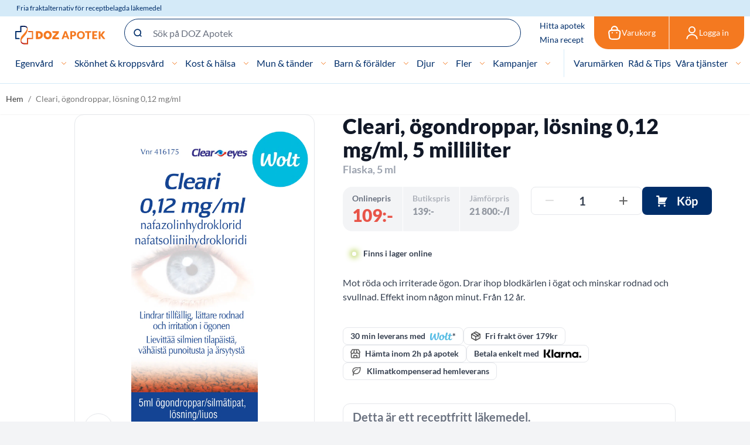

--- FILE ---
content_type: text/css
request_url: https://static.dozapotek.se/version1768915170/frontend/Admenta/dozApotek/sv_SE/MageWorx_StoreLocator/location-styles.css
body_size: 4725
content:
#mw-store-locator-locations {
  width: 100%;
  height: 100%;
}

#mw-store-locator-locations * {
  -webkit-box-sizing: border-box;
  box-sizing: border-box;
  font-family: -apple-system, BlinkMacSystemFont, San Francisco, Segoe UI,
  Roboto, Helvetica Neue, sans-serif;
}

#mw-store-locator-locations .mw-sl__content--map-right {
  height: 90vh;
  display: -webkit-box;
  display: -ms-flexbox;
  display: flex;
  -webkit-box-orient: horizontal;
  -webkit-box-direction: normal;
  -ms-flex-direction: row;
  flex-direction: row;
}

.mw-store-locator-inpage-content
#mw-store-locator-locations
.mw-sl__content--map-right {
  height: 100%;
}

#mw-store-locator-locations .mw-sl__content--map-right .mw-sl__stores {
  height: 400px;
  position: relative;
  top: auto;
  left: auto;
  margin: 0;
  -webkit-box-shadow: none;
  box-shadow: none;
  border: 1px solid #ccc;
}

#mw-store-locator-locations .mw-sl__content--map-right .mw-sl__map {
  position: relative;
  width: 100%;
  overflow: hidden;
  margin-left: 20px;
  height: 720px;
  margin-bottom: 40px;
}

@media screen and (max-width: 500px) {
  #mw-store-locator-locations .mw-sl__content--map-right .mw-sl__map {
    display: none;
  }
}

#mw-store-locator-locations .mw-sl__content--map-top,
#mw-store-locator-locations .mw-sl__content--map-bottom,
#mw-store-locator-locations .mw-sl__content--map-hidden {
  height: 100%;
  display: -webkit-box;
  display: -ms-flexbox;
  display: flex;
  -webkit-box-orient: vertical;
  -webkit-box-direction: normal;
  -ms-flex-direction: column;
  flex-direction: column;
}

#mw-store-locator-locations .mw-sl__content--map-top .mw-sl__stores,
#mw-store-locator-locations .mw-sl__content--map-bottom .mw-sl__stores,
#mw-store-locator-locations .mw-sl__content--map-hidden .mw-sl__stores {
  position: relative;
  margin: 0;
  margin-top: 80px;
  -webkit-box-shadow: none;
  box-shadow: none;
  -ms-flex-wrap: wrap;
  flex-wrap: wrap;
  border: 1px solid #ccc;
}

@media screen and (max-width: 640px) {
  #mw-store-locator-locations .mw-sl__content--map-top .mw-sl__stores,
  #mw-store-locator-locations .mw-sl__content--map-bottom .mw-sl__stores,
  #mw-store-locator-locations .mw-sl__content--map-hidden .mw-sl__stores {
    width: 100%;
  }
}

#mw-store-locator-locations .mw-sl__content--map-top .mw-sl__stores__wrapper,
#mw-store-locator-locations .mw-sl__content--map-bottom .mw-sl__stores__wrapper,
#mw-store-locator-locations
.mw-sl__content--map-hidden
.mw-sl__stores__wrapper {
  display: -webkit-box;
  display: -ms-flexbox;
  display: flex;
  -webkit-box-orient: horizontal;
  -webkit-box-direction: normal;
  -ms-flex-direction: row;
  flex-direction: row;
}

@media screen and (max-width: 640px) {
  #mw-store-locator-locations .mw-sl__content--map-top .mw-sl__stores__wrapper,
  #mw-store-locator-locations
  .mw-sl__content--map-bottom
  .mw-sl__stores__wrapper,
  #mw-store-locator-locations
  .mw-sl__content--map-hidden
  .mw-sl__stores__wrapper {
    -ms-flex-wrap: wrap;
    flex-wrap: wrap;
  }
}

#mw-store-locator-locations .mw-sl__content--map-top .mw-sl__stores__current,
#mw-store-locator-locations .mw-sl__content--map-bottom .mw-sl__stores__current,
#mw-store-locator-locations
.mw-sl__content--map-hidden
.mw-sl__stores__current {
  text-align: left;
}

#mw-store-locator-locations
.mw-sl__content--map-top
.mw-sl__stores__header__item,
#mw-store-locator-locations
.mw-sl__content--map-bottom
.mw-sl__stores__header__item,
#mw-store-locator-locations
.mw-sl__content--map-hidden
.mw-sl__stores__header__item {
  -webkit-box-flex: 1;
  -ms-flex-positive: 1;
  flex-grow: 1;
}

#mw-store-locator-locations
.mw-sl__content--map-top
.mw-sl__stores__header__item:last-child,
#mw-store-locator-locations
.mw-sl__content--map-bottom
.mw-sl__stores__header__item:last-child,
#mw-store-locator-locations
.mw-sl__content--map-hidden
.mw-sl__stores__header__item:last-child {
  -webkit-box-flex: 4;
  -ms-flex-positive: 4;
  flex-grow: 4;
}

#mw-store-locator-locations
.mw-sl__content--map-top
.mw-sl__stores__details__image,
#mw-store-locator-locations
.mw-sl__content--map-bottom
.mw-sl__stores__details__image,
#mw-store-locator-locations
.mw-sl__content--map-hidden
.mw-sl__stores__details__image {
  width: 100px;
  height: 100px;
}

#mw-store-locator-locations
.mw-sl__content--map-top
.mw-sl__stores__details__image__wrapper,
#mw-store-locator-locations
.mw-sl__content--map-bottom
.mw-sl__stores__details__image__wrapper,
#mw-store-locator-locations
.mw-sl__content--map-hidden
.mw-sl__stores__details__image__wrapper {
  -ms-flex-negative: 0;
  flex-shrink: 0;
}

@media screen and (max-width: 640px) {
  #mw-store-locator-locations
  .mw-sl__content--map-top
  .mw-sl__stores__details__image__wrapper,
  #mw-store-locator-locations
  .mw-sl__content--map-bottom
  .mw-sl__stores__details__image__wrapper,
  #mw-store-locator-locations
  .mw-sl__content--map-hidden
  .mw-sl__stores__details__image__wrapper {
    width: 100%;
  }
}

@media screen and (max-width: 640px) {
  #mw-store-locator-locations
  .mw-sl__content--map-top
  .mw-sl__stores__details__image,
  #mw-store-locator-locations
  .mw-sl__content--map-bottom
  .mw-sl__stores__details__image,
  #mw-store-locator-locations
  .mw-sl__content--map-hidden
  .mw-sl__stores__details__image {
    margin: 0 auto;
  }
}

#mw-store-locator-locations
.mw-sl__content--map-top
.mw-sl__stores__details__hours,
#mw-store-locator-locations
.mw-sl__content--map-bottom
.mw-sl__stores__details__hours,
#mw-store-locator-locations
.mw-sl__content--map-hidden
.mw-sl__stores__details__hours {
  margin-top: 20px;
  margin-bottom: 0;
}

#mw-store-locator-locations
.mw-sl__content--map-top
.mw-sl__stores__details__description,
#mw-store-locator-locations
.mw-sl__content--map-bottom
.mw-sl__stores__details__description,
#mw-store-locator-locations
.mw-sl__content--map-hidden
.mw-sl__stores__details__description {
  border-top: 0;
  padding: 10px 0 0 0;
}

#mw-store-locator-locations .mw-sl__content--map-top .mw-sl__stores__filters,
#mw-store-locator-locations .mw-sl__content--map-bottom .mw-sl__stores__filters,
#mw-store-locator-locations
.mw-sl__content--map-hidden
.mw-sl__stores__filters {
  -webkit-transform: translateX(0%);
  transform: translateX(0%);
  position: relative;
  top: 0;
}

#mw-store-locator-locations .mw-sl__content--map-top .mw-sl__stores__list,
#mw-store-locator-locations .mw-sl__content--map-bottom .mw-sl__stores__list,
#mw-store-locator-locations .mw-sl__content--map-hidden .mw-sl__stores__list {
  width: 100%;
  max-height: 630px;
  margin-top: 20px;
  border: 1px solid #ccc;
  min-height: 630px;
}

@media screen and (max-width: 640px) {
  #mw-store-locator-locations .mw-sl__content--map-top .mw-sl__stores__list,
  #mw-store-locator-locations .mw-sl__content--map-bottom .mw-sl__stores__list,
  #mw-store-locator-locations .mw-sl__content--map-hidden .mw-sl__stores__list {
    margin-top: 0;
  }
}

#mw-store-locator-locations .mw-sl__content--map-top .mw-sl__stores__list ul,
#mw-store-locator-locations .mw-sl__content--map-bottom .mw-sl__stores__list ul,
#mw-store-locator-locations
.mw-sl__content--map-hidden
.mw-sl__stores__list
ul {
  display: -webkit-box;
  display: -ms-flexbox;
  display: flex;
  -webkit-box-orient: horizontal;
  -webkit-box-direction: normal;
  -ms-flex-direction: row;
  flex-direction: row;
  -ms-flex-wrap: wrap;
  flex-wrap: wrap;
  margin-top: 20px;
}

#mw-store-locator-locations .mw-sl__content--map-top .mw-sl__stores__list__item,
#mw-store-locator-locations
.mw-sl__content--map-bottom
.mw-sl__stores__list__item,
#mw-store-locator-locations
.mw-sl__content--map-hidden
.mw-sl__stores__list__item {
  width: 50%;
  -ms-flex-preferred-size: 50%;
  flex-basis: 50%;
  border-bottom: 0;
  -webkit-box-orient: vertical;
  -webkit-box-direction: normal;
  -ms-flex-direction: column;
  flex-direction: column;
}

#mw-store-locator-locations
.mw-sl__content--map-top
.mw-sl__stores__list__item__inner,
#mw-store-locator-locations
.mw-sl__content--map-bottom
.mw-sl__stores__list__item__inner,
#mw-store-locator-locations
.mw-sl__content--map-hidden
.mw-sl__stores__list__item__inner {
  display: -webkit-box;
  display: -ms-flexbox;
  display: flex;
  -webkit-box-orient: horizontal;
  -webkit-box-direction: normal;
  -ms-flex-direction: row;
  flex-direction: row;
  -ms-flex-wrap: nowrap;
  flex-wrap: nowrap;
  -webkit-box-pack: justify;
  -ms-flex-pack: justify;
  justify-content: space-between;
}

@media screen and (max-width: 640px) {
  #mw-store-locator-locations
  .mw-sl__content--map-top
  .mw-sl__stores__list__item__inner,
  #mw-store-locator-locations
  .mw-sl__content--map-bottom
  .mw-sl__stores__list__item__inner,
  #mw-store-locator-locations
  .mw-sl__content--map-hidden
  .mw-sl__stores__list__item__inner {
    -ms-flex-wrap: wrap;
    flex-wrap: wrap;
    -webkit-box-orient: vertical;
    -webkit-box-direction: normal;
    -ms-flex-direction: column;
    flex-direction: column;
    -webkit-box-align: center;
    -ms-flex-align: center;
    align-items: center;
    text-align: center;
    -webkit-box-pack: start;
    -ms-flex-pack: start;
    justify-content: flex-start;
  }
}

@media screen and (max-width: 991px) {
  #mw-store-locator-locations
  .mw-sl__content--map-top
  .mw-sl__stores__list__item,
  #mw-store-locator-locations
  .mw-sl__content--map-bottom
  .mw-sl__stores__list__item,
  #mw-store-locator-locations
  .mw-sl__content--map-hidden
  .mw-sl__stores__list__item {
    width: 100%;
    -ms-flex-preferred-size: 100%;
    flex-basis: 100%;
  }
}

@media screen and (max-width: 640px) {
  #mw-store-locator-locations
  .mw-sl__content--map-top
  .mw-sl__stores__list__item,
  #mw-store-locator-locations
  .mw-sl__content--map-bottom
  .mw-sl__stores__list__item,
  #mw-store-locator-locations
  .mw-sl__content--map-hidden
  .mw-sl__stores__list__item {
    -ms-flex-wrap: wrap;
    flex-wrap: wrap;
    padding: 0;
  }
}

#mw-store-locator-locations .mw-sl__content--map-top .mw-sl__store__info,
#mw-store-locator-locations .mw-sl__content--map-bottom .mw-sl__store__info,
#mw-store-locator-locations .mw-sl__content--map-hidden .mw-sl__store__info {
  padding-left: 10px;
  width: auto;
  -webkit-box-flex: 1;
  -ms-flex-positive: 1;
  flex-grow: 1;
}

@media screen and (max-width: 640px) {
  #mw-store-locator-locations .mw-sl__content--map-top .mw-sl__store__info,
  #mw-store-locator-locations .mw-sl__content--map-bottom .mw-sl__store__info,
  #mw-store-locator-locations .mw-sl__content--map-hidden .mw-sl__store__info {
    padding-left: 0;
    -webkit-box-flex: 0;
    -ms-flex-positive: 0;
    flex-grow: 0;
    margin: 20px 0;
  }
}

#mw-store-locator-locations .mw-sl__content--map-top .mw-sl__store__hours,
#mw-store-locator-locations .mw-sl__content--map-top .mw-sl__store__details,
#mw-store-locator-locations .mw-sl__content--map-bottom .mw-sl__store__hours,
#mw-store-locator-locations .mw-sl__content--map-bottom .mw-sl__store__details,
#mw-store-locator-locations .mw-sl__content--map-hidden .mw-sl__store__hours,
#mw-store-locator-locations .mw-sl__content--map-hidden .mw-sl__store__details {
  padding: 0 5px;
}

#mw-store-locator-locations
.mw-sl__content--map-top
.mw-sl__store__details__full,
#mw-store-locator-locations
.mw-sl__content--map-bottom
.mw-sl__store__details__full,
#mw-store-locator-locations
.mw-sl__content--map-hidden
.mw-sl__store__details__full {
  display: none;
}

#mw-store-locator-locations
.mw-sl__content--map-top
.mw-sl__store__details__full.is-active,
#mw-store-locator-locations
.mw-sl__content--map-bottom
.mw-sl__store__details__full.is-active,
#mw-store-locator-locations
.mw-sl__content--map-hidden
.mw-sl__store__details__full.is-active,
.location-header.is-active {
  display: block !important;
}

#mw-store-locator-locations .mw-sl__content--map-top .mw-sl__map,
#mw-store-locator-locations .mw-sl__content--map-bottom .mw-sl__map,
#mw-store-locator-locations .mw-sl__content--map-hidden .mw-sl__map {
  position: relative;
  width: 100%;
  overflow: hidden;
  height: 350px;
}

#mw-store-locator-locations .mw-sl__icon {
  display: inline-block;
  width: 18px;
  height: 12px;
  -webkit-transition: opacity 0.2s ease;
  transition: opacity 0.2s ease;
}

#mw-store-locator-locations .mw-sl__icon:hover {
  opacity: 0.5;
}

#mw-store-locator-locations .mw-sl__icon--filter {
  cursor: pointer;
  -webkit-transition: opacity 0.2s ease;
  transition: opacity 0.2s ease;
}

#mw-store-locator-locations .mw-sl__icon--watch,
#mw-store-locator-locations .mw-sl__icon--details,
#mw-store-locator-locations .mw-sl__icon--tel,
#mw-store-locator-locations .mw-sl__icon--route,
#mw-store-locator-locations .mw-sl__icon--email,
#mw-store-locator-locations .mw-sl__icon--website {
  width: 35px;
  height: 35px;
  display: block;
  margin: 0 auto;
}

#mw-store-locator-locations .mw-sl__icon--watch img,
#mw-store-locator-locations .mw-sl__icon--details img,
#mw-store-locator-locations .mw-sl__icon--tel img,
#mw-store-locator-locations .mw-sl__icon--route img,
#mw-store-locator-locations .mw-sl__icon--email img,
#mw-store-locator-locations .mw-sl__icon--website img {
  vertical-align: middle;
}

#mw-store-locator-locations .mw-sl__icon--instagram,
#mw-store-locator-locations .mw-sl__icon--whatsapp,
#mw-store-locator-locations .mw-sl__icon--skype,
#mw-store-locator-locations .mw-sl__icon--facebook {
  width: 30px !important;
  height: 30px !important;
}

#mw-store-locator-locations .mw-sl__icon--instagram img,
#mw-store-locator-locations .mw-sl__icon--whatsapp img,
#mw-store-locator-locations .mw-sl__icon--skype img,
#mw-store-locator-locations .mw-sl__icon--facebook img {
  vertical-align: middle;
}

.mw-sl__stores__header .mw-sl__stores__header__item_pin {
  position: absolute;
  left: 15px;
  top: 25px;
  width: 50px;
  cursor: pointer;
  font-style: inherit;
  text-decoration: underline;
}

#mw-store-locator-locations .mw-sl__icon--close {
  position: absolute;
  width: 80px;
  cursor: pointer;
  font-style: inherit;
  text-decoration: underline;
}

#mw-store-locator-locations .mw-sl__icon--close img {
  width: 10px;
  height: 10px;
}

#mw-store-locator-locations .mw-sl__icon--close span {
}

#mw-store-locator-locations .mw-sl__stores__header .mw-sl__store__info__name,
.mw-sl__stores__header .mw-sl__icon--filter {
  position: absolute;
  right: 25px;
  top: 25px;
  cursor: pointer;
  text-decoration: underline;
}

#mw-store-locator-locations .mw-sl__stores__header .mw-sl__stores__current {
  margin-left: 15%;
  padding-top: 25px;
}

#mw-store-locator-locations .mw-sl__store__info {
  width: 65%;
  font-style: normal;
  line-height: 1.5;
  font-size: 14px;
  overflow-x: hidden;
  text-overflow: ellipsis;
}

#mw-store-locator-locations .mw-sl__store__info a:link,
#mw-store-locator-locations .mw-sl__store__info a:visited {
  text-decoration: underline;
  color: #000;
}

#mw-store-locator-locations .mw-sl__store__info a:link:hover,
#mw-store-locator-locations .mw-sl__store__info a:visited:hover {
  text-decoration: none;
}

#mw-store-locator-locations .mw-sl__store__info__name {
  font-weight: bold;
}

#mw-store-locator-locations .mw-sl__store__info__closed {
  color: #d82626;
}

#mw-store-locator-locations .mw-sl__store__info__open {
  color: #54B644;
}

#mw-store-locator-locations .mw-sl__stores__details__pickup-status {
    width: 100%;
    margin-bottom: 10px;
}

#mw-store-locator-locations .mw-sl__store__info__pickup-is-not-available,
#mw-store-locator-locations .mw-sl__stores__details__pickup-is-not-available
{
    background-color: #E5E5E5;
    padding: 0 5px 2px;
}

#mw-store-locator-locations .mw-sl__store__info__lunch-time {
    font-size: 9px;
    display: block;
}

#mw-store-locator-locations .mw-sl__store__hours,
#mw-store-locator-locations .mw-sl__store__details {
  max-width: 100px;
  display: -webkit-box;
  display: -ms-flexbox;
  display: flex;
  -webkit-box-orient: vertical;
  -webkit-box-direction: normal;
  -ms-flex-direction: column;
  flex-direction: column;
  -webkit-box-pack: center;
  -ms-flex-pack: center;
  justify-content: center;
  text-align: center;
  font-size: 12px;
  cursor: pointer;
  -webkit-transition: opacity 0.2s ease;
  transition: opacity 0.2s ease;
  color: #909090;
}

#mw-store-locator-locations .mw-sl__store__hours:hover,
#mw-store-locator-locations .mw-sl__store__details:hover {
  opacity: 0.5;
}

#mw-store-locator-locations .mw-sl__store__hours a:link,
#mw-store-locator-locations .mw-sl__store__hours a:visited,
#mw-store-locator-locations .mw-sl__store__details a:link,
#mw-store-locator-locations .mw-sl__store__details a:visited {
  color: #000;
}

#mw-store-locator-locations .mw-sl__store__select {
  max-width: 100px;
  min-height: 35px;
  -webkit-box-flex: 0;
  -ms-flex: 0 0 100%;
  flex: 0 0 100%;
  white-space: nowrap;
  background: #fff;
  border: 2px solid #000;
  border-radius: 0;
  font-size: 12px;
  font-weight: normal;
  cursor: pointer;
  margin-top: 10px;
  -webkit-transition: color 0.1s ease-in;
  transition: color 0.1s ease-in;
  position: relative;
  z-index: 0;
}

#mageworx-location-checkout-chooser .mw-sl__store__select__gray,
#mw-store-locator-locations .mw-sl__store__select__gray {
    max-width: 100px;
    min-height: 35px;
    -webkit-box-flex: 0;
    -ms-flex: 0 0 100%;
    flex: 0 0 100%;
    white-space: nowrap;
    background: #fff;
    border: 2px solid #959595;
    border-radius: 0;
    font-size: 12px;
    font-weight: normal;
    margin-top: 10px;
    -webkit-transition: color 0.1s ease-in;
    transition: color 0.1s ease-in;
    position: relative;
    z-index: 0;
    color: #959595;
}

#mw-store-locator-locations  .mw-sl__store__not-available {
    font-size: 12px;
    margin: 10px;
    color: #959595;
}

#mw-store-locator-locations .mw-sl__store__select::before {
  content: "";
  width: 0%;
  height: 100%;
  background-color: #000;
  position: absolute;
  left: 0;
  top: 0;
  -webkit-transition: width 0.2s ease-in;
  transition: width 0.2s ease-in;
  z-index: -1;
}

#mw-store-locator-locations .mw-sl__store__select:hover {
  color: #fff;
}

#mw-store-locator-locations .mw-sl__store__select:hover::before {
  width: 100%;
}

#mw-store-locator-locations .mw-sl__stores {
  width: 370px;
  height: 330px;
  background-color: #fff;
  position: relative;
  z-index: 102;
  left: 0;
  margin-left: 20px;
  margin-top: 35px;
  -webkit-box-shadow: 0 0 41px 0 rgba(32, 42, 53, 0.2),
  0 2px 16px 0 rgba(32, 42, 54, 0.08);
  box-shadow: 0 0 41px 0 rgba(32, 42, 53, 0.2),
  0 2px 16px 0 rgba(32, 42, 54, 0.08);
  border-radius: 3px;
  overflow: hidden;
  border: 1px solid #ccc;
}

#mw-store-locator-locations .mw-sl__stores__current {
  margin: 0;
  padding: 0;
  max-width: 225px;
  font-size: 16px;
  text-align: center;
}

#mw-store-locator-locations .location-header {
  width: 100%;
  height: 70px;
  padding: 20px;
  display: -webkit-box;
  display: -ms-flexbox;
  display: flex;
  -webkit-box-orient: horizontal;
  -webkit-box-direction: normal;
  -ms-flex-direction: row;
  flex-direction: row;
  -webkit-box-align: center;
  -ms-flex-align: center;
  align-items: center;
  -webkit-box-pack: justify;
  -ms-flex-pack: justify;
  justify-content: space-between;
}

#mw-store-locator-locations .mw-sl__stores__list {
  margin: 0;
  padding: 0;
  overflow-y: scroll;
  max-height: calc(100% - 70px);
  background-color: #fff;
  background-repeat: no-repeat;
  background-image: radial-gradient(
          farthest-side at 50% 0,
          rgba(0, 0, 0, 0.1),
          rgba(0, 0, 0, 0)
  ),
  radial-gradient(
          farthest-side at 50% 100%,
          rgba(0, 0, 0, 0.1),
          rgba(0, 0, 0, 0)
  );
  background-position: 0 0, 0 100%;
  background-size: 100% 7px;
}

#mw-store-locator-locations .mw-sl__stores__list::before {
  content: "";
  position: relative;
  display: block;
  width: 100%;
  height: 20px;
  margin: 0;
  background: -webkit-gradient(
          linear,
          left top,
          left bottom,
          from(white),
          color-stop(30%, white),
          to(rgba(255, 255, 255, 0))
  );
  background: linear-gradient(
          to bottom,
          white,
          white 30%,
          rgba(255, 255, 255, 0)
  );
  z-index: 0;
}

#mw-store-locator-locations .mw-sl__stores__list::after {
  content: "";
  position: relative;
  display: block;
  width: 100%;
  height: 20px;
  background: -webkit-gradient(
          linear,
          left top,
          left bottom,
          from(rgba(255, 255, 255, 0)),
          color-stop(70%, white),
          to(white)
  );
  background: linear-gradient(
          to bottom,
          rgba(255, 255, 255, 0),
          white 70%,
          white
  );
  z-index: 0;
}

#mw-store-locator-locations .mw-sl__stores__list ul {
  margin: 0;
  padding: 0;
  list-style-type: none;
  overflow-y: hidden;
}

#mw-store-locator-locations .mw-sl__stores__list__item {
  padding: 15px;
  /* display: -webkit-box;
    display: -ms-flexbox;
    display: flex; */
  -webkit-box-orient: horizontal;
  -webkit-box-direction: normal;
  -ms-flex-direction: row;
  flex-direction: row;
  -webkit-box-pack: justify;
  -ms-flex-pack: justify;
  justify-content: space-between;
}

#mw-store-locator-locations .mw-sl__stores__list__item__right {
  width: 50%;
  max-width: 100px;
  display: -webkit-box;
  display: -ms-flexbox;
  display: flex;
  -ms-flex-wrap: wrap;
  flex-wrap: wrap;
  -webkit-box-pack: justify;
  -ms-flex-pack: justify;
  justify-content: space-between;
  -webkit-box-align: center;
  -ms-flex-align: center;
  align-items: center;
}

#mw-store-locator-locations .mw-sl__stores__list__item__right a:link,
#mw-store-locator-locations .mw-sl__stores__list__item__right a:visited {
  text-decoration: none;
  color: #909090;
}

#mw-store-locator-locations .mw-sl__stores__list__item {
    border-bottom: 1px solid #ccc;
}

#mw-store-locator-locations .mw-sl__stores__filters {
  position: absolute;
  width: 100%;
  height: calc(100% - 70px);
  background-color: #fff;
  top: 70px;
  left: 0;
  -webkit-transform: translateX(100%);
  transform: translateX(100%);
  -webkit-transition: -webkit-transform 0.3s ease;
  transition: -webkit-transform 0.3s ease;
  transition: transform 0.3s ease;
  transition: transform 0.3s ease, -webkit-transform 0.3s ease;
  overflow-y: scroll;
  background-color: #fff;
  background-repeat: no-repeat;
  background-image: radial-gradient(
          farthest-side at 50% 0,
          rgba(0, 0, 0, 0.1),
          rgba(0, 0, 0, 0)
  ),
  radial-gradient(
          farthest-side at 50% 100%,
          rgba(0, 0, 0, 0.1),
          rgba(0, 0, 0, 0)
  );
  background-position: 0 0, 0 100%;
  background-size: 100% 7px;
}

#mw-store-locator-locations .mw-sl__stores__filters::before {
  content: "";
  position: relative;
  display: block;
  width: 100%;
  height: 5px;
  margin: 0;
  background: -webkit-gradient(
          linear,
          left top,
          left bottom,
          from(white),
          color-stop(30%, white),
          to(rgba(255, 255, 255, 0))
  );
  background: linear-gradient(
          to bottom,
          white,
          white 30%,
          rgba(255, 255, 255, 0)
  );
  z-index: 0;
}

#mw-store-locator-locations .mw-sl__stores__filters::after {
  content: "";
  position: relative;
  display: block;
  width: 100%;
  height: 20px;
  background: -webkit-gradient(
          linear,
          left top,
          left bottom,
          from(rgba(255, 255, 255, 0)),
          color-stop(70%, white),
          to(white)
  );
  background: linear-gradient(
          to bottom,
          rgba(255, 255, 255, 0),
          white 70%,
          white
  );
  z-index: 0;
}

#mw-store-locator-locations .mw-sl__stores__filters.is-active {
  -webkit-transform: translateX(0%);
  transform: translateX(0%);
}

#mw-store-locator-locations .mw-sl__stores__filters ul {
  padding: 0;
  margin: 0;
  list-style-type: none;
}

#mw-store-locator-locations .mw-sl__stores__filters__item {
  padding: 5px 20px;
  white-space: nowrap;
  overflow: hidden;
  text-overflow: ellipsis;
}

#mw-store-locator-locations .mw-sl__stores__filters__item:last-child {
  border-bottom: 0;
}

#mw-store-locator-locations .mw-sl__stores__details {
  position: absolute;
  width: 100%;
  height: calc(100% - 70px);
  top: 70px;
  left: 0;
  -webkit-transform: translateX(-100%);
  transform: translateX(-100%);
  -webkit-transition: -webkit-transform 0.3s ease;
  transition: -webkit-transform 0.3s ease;
  transition: transform 0.3s ease;
  transition: transform 0.3s ease, -webkit-transform 0.3s ease;
  overflow-y: scroll;
  background-color: #fff;
  background-repeat: no-repeat;
  background-image: radial-gradient(
          farthest-side at 50% 0,
          rgba(0, 0, 0, 0.1),
          rgba(0, 0, 0, 0)
  ),
  radial-gradient(
          farthest-side at 50% 100%,
          rgba(0, 0, 0, 0.1),
          rgba(0, 0, 0, 0)
  );
  background-position: 0 0, 0 100%;
  background-size: 100% 7px;
}

#mw-store-locator-locations .mw-sl__stores__details::before {
  content: "";
  position: relative;
  display: block;
  width: 100%;
  height: 20px;
  margin: 0;
  background: -webkit-gradient(
          linear,
          left top,
          left bottom,
          from(white),
          color-stop(30%, white),
          to(rgba(255, 255, 255, 0))
  );
  background: linear-gradient(
          to bottom,
          white,
          white 30%,
          rgba(255, 255, 255, 0)
  );
  z-index: 0;
}

#mw-store-locator-locations .mw-sl__stores__details::after {
  content: "";
  position: relative;
  display: block;
  width: 100%;
  height: 20px;
  background: -webkit-gradient(
          linear,
          left top,
          left bottom,
          from(rgba(255, 255, 255, 0)),
          color-stop(70%, white),
          to(white)
  );
  background: linear-gradient(
          to bottom,
          rgba(255, 255, 255, 0),
          white 70%,
          white
  );
  z-index: 0;
}

#mw-store-locator-locations .mw-sl__stores__details.is-active {
  -webkit-transform: translateX(0%);
  transform: translateX(0%);
}

#mw-store-locator-locations .mw-sl__stores__details__wrapper {
  display: -webkit-box;
  display: -ms-flexbox;
  display: flex;
  -webkit-box-orient: vertical;
  -webkit-box-direction: normal;
  -ms-flex-direction: column;
  flex-direction: column;
  -webkit-box-align: center;
  -ms-flex-align: center;
  align-items: center;
  padding: 0px 15px 30px 15px;
}

#mw-store-locator-locations .mw-sl__stores__details__loc {
  width: 100%;
  display: -webkit-box;
  display: -ms-flexbox;
  display: flex;
  -webkit-box-orient: horizontal;
  -webkit-box-direction: normal;
  -ms-flex-direction: row;
  flex-direction: row;
  -webkit-box-pack: justify;
  -ms-flex-pack: justify;
  justify-content: space-between;
  margin: 10px 0;
}

#mw-store-locator-locations .mw-sl__stores__details__image {
  width: 130px;
  height: 130px;
  position: relative;
  border-radius: 50%;
  background-repeat: no-repeat;
  background-size: cover;
  -webkit-box-shadow: inset 0 0 5px 1px rgba(0, 0, 0, 0.1);
  box-shadow: inset 0 0 5px 1px rgba(0, 0, 0, 0.1);
}

#mw-store-locator-locations .mw-sl__stores__details__name {
  font-size: 23px;
  font-weight: normal;
  margin: 15px 0 0 0;
}

#mw-store-locator-locations .mw-sl__stores__details__address {
  text-align: center;
  font-size: 14px;
  line-height: 1.5;
  font-weight: 400;
  font-style: normal;
  margin: 10px 0 0 0;
}

#mw-store-locator-locations .mw-sl__stores__details__description {
  margin: 0;
  padding: 30px 15px;
  font-size: 14px;
  border-top: 1px solid #ccc;
}

#mw-store-locator-locations .mw-sl__stores__details__icons {
  width: 100%;
  display: -webkit-box;
  display: -ms-flexbox;
  display: flex;
  -webkit-box-orient: vertical;
  -webkit-box-direction: normal;
  -ms-flex-direction: column;
  flex-direction: column;
  -webkit-box-align: start;
  -ms-flex-align: start;
  align-items: flex-start;
  list-style-type: none;
  padding: 0;
  margin: 0;
}

#mw-store-locator-locations .mw-sl__stores__details__icons > li {
  display: -webkit-box;
  display: -ms-flexbox;
  display: flex;
  -webkit-box-orient: horizontal;
  -webkit-box-direction: normal;
  -ms-flex-direction: row;
  flex-direction: row;
  -webkit-box-pack: start;
  -ms-flex-pack: start;
  justify-content: flex-start;
  -webkit-box-align: center;
  -ms-flex-align: center;
  align-items: center;
  width: 100%;
  margin-bottom: 0;
}

#mw-store-locator-locations .mw-sl__stores__details__icons i.mw-sl__icon {
  width: 20px;
  height: 20px;
  margin: 0 5px 0 0;
}

#mw-store-locator-locations .mw-sl__stores__details__icons i.mw-sl__icon img {
  vertical-align: middle;
}

#mw-store-locator-locations .mw-sl__stores__details__icons i.mw-sl__icon:hover {
  opacity: 1;
}

#mw-store-locator-locations .mw-sl__stores__details__hours {
  -webkit-box-align: start !important;
  -ms-flex-align: start !important;
  align-items: flex-start !important;
}

#mw-store-locator-locations .mw-sl__stores__details__hours .mw-sl__icon {
  -webkit-transform: translateY(-3px);
  transform: translateY(-3px);
}

#mw-store-locator-locations .mw-sl__stores__details__hours,
#mw-store-locator-locations .mw-sl__stores__details__tel,
#mw-store-locator-locations .mw-sl__stores__details__email,
#mw-store-locator-locations .mw-sl__stores__details__route,
#mw-store-locator-locations .mw-sl__stores__details__website {
  -webkit-box-flex: 1;
  -ms-flex-positive: 1;
  flex-grow: 1;
  margin-top: 8px;
  font-size: 12px;
  text-align: center;
  color: #6b6b6b;
}

#mw-store-locator-locations .mw-sl__stores__details__hours a:link,
#mw-store-locator-locations .mw-sl__stores__details__hours a:visited,
#mw-store-locator-locations .mw-sl__stores__details__tel a:link,
#mw-store-locator-locations .mw-sl__stores__details__tel a:visited,
#mw-store-locator-locations .mw-sl__stores__details__email a:link,
#mw-store-locator-locations .mw-sl__stores__details__email a:visited,
#mw-store-locator-locations .mw-sl__stores__details__route a:link,
#mw-store-locator-locations .mw-sl__stores__details__route a:visited,
#mw-store-locator-locations .mw-sl__stores__details__website a:link,
#mw-store-locator-locations .mw-sl__stores__details__website a:visited {
  color: #6b6b6b;
  text-decoration: underline;
}

#mw-store-locator-locations .mw-sl__stores__details__hours a:link:hover,
#mw-store-locator-locations .mw-sl__stores__details__hours a:visited:hover,
#mw-store-locator-locations .mw-sl__stores__details__tel a:link:hover,
#mw-store-locator-locations .mw-sl__stores__details__tel a:visited:hover,
#mw-store-locator-locations .mw-sl__stores__details__email a:link:hover,
#mw-store-locator-locations .mw-sl__stores__details__email a:visited:hover,
#mw-store-locator-locations .mw-sl__stores__details__route a:link:hover,
#mw-store-locator-locations .mw-sl__stores__details__route a:visited:hover,
#mw-store-locator-locations .mw-sl__stores__details__website a:link:hover,
#mw-store-locator-locations .mw-sl__stores__details__website a:visited:hover {
  text-decoration: none;
}

#mw-store-locator-locations .mw-sl__stores__details__hours .mw-sl__icon,
#mw-store-locator-locations .mw-sl__stores__details__tel .mw-sl__icon,
#mw-store-locator-locations .mw-sl__stores__details__email .mw-sl__icon,
#mw-store-locator-locations .mw-sl__stores__details__route .mw-sl__icon,
#mw-store-locator-locations .mw-sl__stores__details__website .mw-sl__icon {
  width: 30px;
  height: 30px;
  margin-bottom: 5px;
  fill: #6b6b6b;
}

#mw-store-locator-locations .mw-sl__stores__details__hours__table,
#mw-store-locator-locations .mw-sl__stores__details__tel__table,
#mw-store-locator-locations .mw-sl__stores__details__email__table,
#mw-store-locator-locations .mw-sl__stores__details__route__table,
#mw-store-locator-locations .mw-sl__stores__details__website__table {
  width: auto;
  border: 0;
  padding: 0;
  margin: 0;
  position: relative;
  cursor: pointer;
  border-collapse: collapse;
}

#mw-store-locator-locations
.mw-sl__stores__details__hours__table.is-active:after,
#mw-store-locator-locations .mw-sl__stores__details__tel__table.is-active:after,
#mw-store-locator-locations
.mw-sl__stores__details__email__table.is-active:after,
#mw-store-locator-locations
.mw-sl__stores__details__route__table.is-active:after,
#mw-store-locator-locations
.mw-sl__stores__details__website__table.is-active:after {
  display: none;
}

#mw-store-locator-locations
.mw-sl__stores__details__hours__table.is-active
tr:not(:first-child),
#mw-store-locator-locations
.mw-sl__stores__details__tel__table.is-active
tr:not(:first-child),
#mw-store-locator-locations
.mw-sl__stores__details__email__table.is-active
tr:not(:first-child),
#mw-store-locator-locations
.mw-sl__stores__details__route__table.is-active
tr:not(:first-child),
#mw-store-locator-locations
.mw-sl__stores__details__website__table.is-active
tr:not(:first-child) {
  display: table-row;
}

#mw-store-locator-locations .mw-sl__stores__details__hours__table:after,
#mw-store-locator-locations .mw-sl__stores__details__tel__table:after,
#mw-store-locator-locations .mw-sl__stores__details__email__table:after,
#mw-store-locator-locations .mw-sl__stores__details__route__table:after,
#mw-store-locator-locations .mw-sl__stores__details__website__table:after {
  content: "";
  position: absolute;
  top: 50%;
  right: -10px;
  width: 0;
  height: 0;
  -webkit-transform: translateY(-50%);
  transform: translateY(-50%);
  display: block;
  border-top: 5px solid #000;
  border-left: 3px solid transparent;
  border-right: 3px solid transparent;
}

#mw-store-locator-locations
.mw-sl__stores__details__hours__table
tr:not(:first-child),
#mw-store-locator-locations
.mw-sl__stores__details__tel__table
tr:not(:first-child),
#mw-store-locator-locations
.mw-sl__stores__details__email__table
tr:not(:first-child),
#mw-store-locator-locations
.mw-sl__stores__details__route__table
tr:not(:first-child),
#mw-store-locator-locations
.mw-sl__stores__details__website__table
tr:not(:first-child) {
  display: none;
}

#mw-store-locator-locations .mw-sl__stores__details__hours__table th,
#mw-store-locator-locations .mw-sl__stores__details__hours__table td,
#mw-store-locator-locations .mw-sl__stores__details__tel__table th,
#mw-store-locator-locations .mw-sl__stores__details__tel__table td,
#mw-store-locator-locations .mw-sl__stores__details__email__table th,
#mw-store-locator-locations .mw-sl__stores__details__email__table td,
#mw-store-locator-locations .mw-sl__stores__details__route__table th,
#mw-store-locator-locations .mw-sl__stores__details__route__table td,
#mw-store-locator-locations .mw-sl__stores__details__website__table th,
#mw-store-locator-locations .mw-sl__stores__details__website__table td {
  border: 0;
  padding: 0;
  text-align: left;
}

#mw-store-locator-locations .mw-sl__stores__details__hours__table th,
#mw-store-locator-locations .mw-sl__stores__details__tel__table th,
#mw-store-locator-locations .mw-sl__stores__details__email__table th,
#mw-store-locator-locations .mw-sl__stores__details__route__table th,
#mw-store-locator-locations .mw-sl__stores__details__website__table th {
  width: 90px;
}

#mw-store-locator-locations .mw-sl__stores__details__socialslist {
  list-style-type: none;
  margin: 20px 0 0 0;
  padding: 0;
  width: 100%;
}

#mw-store-locator-locations .mw-sl__stores__details__socialslist__item {
  margin-right: 10px;
  display: inline-block;
  -webkit-transition: opacity 0.3s ease-in;
  transition: opacity 0.3s ease-in;
}

#mw-store-locator-locations .mw-sl__stores__details__socialslist__item:hover {
  opacity: 0.7;
}

#mw-store-locator-locations
.mw-sl__stores__details__socialslist__item:last-child {
  margin-right: 0;
}

#mw-store-locator-locations .mw-sl__stores__details__route {
  width: 40%;
  margin-top: 0;
}

#mw-store-locator-locations .mw-sl__stores__details__address_details {
  width: 60%;
}

#mw-store-locator-locations .mw-sl__map {
  position: absolute;
  top: 0;
  right: 0;
  bottom: 0;
  left: 0;
  z-index: 100;
}

#mw-store-locator-locations .mw-sl__search {
  width: 100%;
  padding: 13px;
  border: 1px solid #ccc;
  background-color: #fcfcfc;
  border-radius: 3px;
  overflow-x: hidden;
}

#mw-store-locator-locations .mw-sl__content-filter_on_map .mw-sl__search {
    max-width: 370px;
}

@media screen and (max-width: 640px) {
  #mw-store-locator-locations .mw-sl__search {
    width: 100%;
  }
}

#mw-store-locator-locations .mw-sl__search__controls {
  display: -webkit-box;
  display: -ms-flexbox;
  display: flex;
  -webkit-box-orient: vertical;
  -webkit-box-direction: normal;
  -ms-flex-direction: column;
  flex-direction: column;
}

#mw-store-locator-locations .mw-sl__search__current-location {
  width: 100%;
  border: 1px solid #AFAFAF;
  background: #fff;
  text-align: center;
  height: 45px;
  vertical-align: middle;
  border-radius: 3px;
  margin-bottom: 20px;
}


#mw-store-locator-locations .mw-sl__search__text {
  margin: 0;
  margin-bottom: 10px;
  font-size: 14px;
  white-space: nowrap;
}

#mw-store-locator-locations .mw-sl__search__current-location a:link,
#mw-store-locator-locations .mw-sl__search__current-location a:visited,
#mw-store-locator-locations .mw-sl__search__current-location a:hover {
  display: inline-block;
  width: 100%;
  color: #0f6db2;
  font-size: 14px;
  white-space: nowrap;
  text-decoration: none;
  line-height: 39px;
}

#mw-store-locator-locations .mw-sl__search__current-location .mw-sl__icon {
  width: 19px;
  height: 19px;
  line-height: 45px;
  vertical-align: middle;
  display: inline-block;
  margin-right: 8px;
  margin-top: -2px;
}

#mw-store-locator-locations .mw-sl__search__current-location .mw-sl__icon img {
  vertical-align: top;
}

#mw-store-locator-locations .mw-sl__search__current-location:hover {
  color: #1076c0;
  background-color: #F7FAFE;
  border-color: #0F6DB2;
}

#mw-store-locator-locations .mw-sl__search__current-location:active {
  background-color: #D7E8FF;
}

#mw-store-locator-locations .mw-sl__search__current-location:active a {
  color: #000;
}

#mw-store-locator-locations .mw-sl__search__footer {
  padding: 15px 0 0 0;
}

#mw-store-locator-locations .mw-sl__search__submit {
  -webkit-appearance: none;
  -moz-appearance: none;
  display: inline-block;
  width: 100%;
  height: 45px;
  font-size: 14px;
  line-height: 45px;
  background-color: #0F6DB2;
  min-height: 35px;
  border: 0;
  border-radius: 3px;
  color: #fff;
  cursor: pointer;
  white-space: nowrap;
  padding: 0;
}

.mw-sl__search__current-location {
  line-height: 37px;
}

#mw-store-locator-locations .mw-sl__input__control:hover ~ .mw-sl__input__backdrop {
  border-color: #0F6DB2;
}

#mw-store-locator-locations .mw-sl__input__control:focus ~ .mw-sl__input__backdrop {
  border-color: #004272;
}

#mw-store-locator-locations .mw-sl__search__submit:hover {
  background-color: #1076c0;
}

#mw-store-locator-locations .mw-sl__select {
  -webkit-appearance: none;
  -moz-appearance: none;
  min-width: 50px;
  width: auto;
  padding: 5px;
  padding-right: 25px;
  font-size: 14px;
  line-height: 17px;
  border: 1px solid #c1c1c1;
  color: #000;
  -webkit-box-shadow: none;
  box-shadow: none;
  border-radius: 2px;
  background-color: #fff;
  background-repeat: no-repeat;
  background-position: right 1px center;
}

#mw-store-locator-locations .mw-sl__input {
  width: 100%;
  display: -webkit-box;
  display: -ms-flexbox;
  display: flex;
  position: relative;
  -webkit-box-align: center;
  -ms-flex-align: center;
  align-items: center;
  text-transform: none;
  letter-spacing: normal;
  line-height: 45px;
  cursor: text;
}

#mw-store-locator-locations .mw-sl__input__control {
  -webkit-appearance: none;
  -moz-appearance: none;
  -webkit-box-flex: 1;
  -ms-flex: 1 1 0%;
  flex: 1 1 0%;
  font-family: inherit;
  min-width: 0;
  min-height: 45px;
  font-size: 16px;
  line-height: 16px;
  padding: 12px 15px;
  padding-right: 0;
  border: 0;
  -webkit-box-shadow: none;
  box-shadow: none;
  outline: none;
  background: none;
  color: #909090;
  z-index: 20;
  border: 1px solid transparent;
}

#mw-store-locator-locations .mw-sl__input__button {
  -webkit-box-flex: 0;
  -ms-flex: 0 1 45px;
  flex: 0 1 45px;
  min-height: 45px;
  padding: 0;
  background: none;
  -webkit-box-shadow: none;
  box-shadow: none;
  border: 0;
  cursor: pointer;
  z-index: 20;
  margin-right: -15px;
  margin-bottom: -5px;
}

#mw-store-locator-locations .mw-sl__input__backdrop {
  position: absolute;
  z-index: 10;
  top: 0;
  left: 0;
  right: 0;
  bottom: 0;
  background-color: #fff;
  border-radius: 3px;
  border: 1px solid #afafaf;
}

.showLocationButtonMultishipping,
#mageworx-location-checkout-chooser #showLocationButton,
#onepage-checkout-shipping-method-additional-load #showLocationButton {
  min-height: 35px;
  -webkit-box-flex: 0;
  -ms-flex: 0 0 100%;
  flex: 0 0 100%;
  background: #fff;
  border: 2px solid #000;
  border-radius: 0;
  font-size: 12px;
  font-weight: normal;
  cursor: pointer;
  margin-top: 10px;
  -webkit-transition: color 0.1s ease-in;
  transition: color 0.1s ease-in;
  position: relative;
  z-index: 0;
  margin-bottom: 15px;
}

#mageworx-location-checkout-chooser .mw-sl__stores__list {
  margin-left: -35px;
}

.showLocationButtonMultishipping::before,
#mageworx-location-checkout-chooser #showLocationButton::before,
#onepage-checkout-shipping-method-additional-load #showLocationButton::before {
  content: "";
  width: 0%;
  height: 100%;
  background-color: #000;
  position: absolute;
  left: 0;
  top: 0;
  -webkit-transition: width 0.2s ease-in;
  transition: width 0.2s ease-in;
  z-index: -1;
}

.showLocationButtonMultishipping:hover,
#mageworx-location-checkout-chooser #showLocationButton:hover,
#onepage-checkout-shipping-method-additional-load #showLocationButton:hover {
  color: #fff;
}

.showLocationButtonMultishipping:hover::before,
#mageworx-location-checkout-chooser #showLocationButton:hover::before,
#onepage-checkout-shipping-method-additional-load
#showLocationButton:hover::before {
  width: 100%;
}

#onepage-checkout-shipping-method-additional-load .mw-sl__stores__list {
  padding: 0;
  margin: 0;
}

#onepage-checkout-shipping-method-additional-load .mw-sl__store__info__name {
  font-weight: bold;
}

#onepage-checkout-shipping-method-additional-load .mw-sl__store__info__closed {
  color: #d82626;
}

#onepage-checkout-shipping-method-additional-load .mw-sl__store__info__open {
  color: #54B644;
}

.mw-store-locator-inactive-header {
  display: none;
}

.mw-sl__search .mw-sl__or {
  font-size: 14px;
  text-transform: uppercase;
  color: #909090;
  text-align: center;
  padding: 8px 0;
  position: relative;
}

.mw-sl__search .mw-sl__or::before {
  content: '';
  position: absolute;
  left: -20px;
  top: 50%;
  width: calc(45% + 20px);
  height: 1px;
  background: #ddd;
}

.mw-sl__search .mw-sl__or::after {
  content: '';
  position: absolute;
  right: -20px;
  top: 50%;
  width: calc(45% + 20px);
  height: 1px;
  background: #ddd;
}

@media (max-width: 480px) {
  #mw-store-locator-locations .mw-sl__store__hours, #mw-store-locator-locations .mw-sl__store__details {
    -webkit-box-flex: 1;
    -ms-flex: 1 1 100%;
    flex: 1 1 100%;
  }
}

@media (max-width: 480px) {
  #mw-store-locator-locations .mw-sl__stores__details__route {
    margin-bottom: 10px;
  }
}

#mw-store-locator-locations .mw-sl__search--choose-location .mw-sl__search-select {
  display: none;
}

#mw-store-locator-locations .mw-sl__search--choose-location .mw-sl__search-form-content {
  display: block;
}

#mw-store-locator-locations .mw-sl__search-select {
  display: -webkit-box;
  display: -ms-flexbox;
  display: flex;
}

#mw-store-locator-locations .mw-sl__search-select-content {
  display: -webkit-box;
  display: -ms-flexbox;
  display: flex;
  -webkit-box-align: start;
  -ms-flex-align: start;
  align-items: flex-start;
}

#mw-store-locator-locations .mw-sl__search-select-content img {
  margin-right: 10px;
}

#mw-store-locator-locations .mw-sl__search-select-location {
  -webkit-box-flex: 0;
  -ms-flex: 0 1 160px;
  flex: 0 1 160px;
  font-size: 14px;
  color: #000;
  line-height: 1.2;
}

#mw-store-locator-locations .mw-sl__search-select-radius {
  display: block;
  margin-top: 10px;
  color: #909090;
}

#mw-store-locator-locations .mw-sl__search-select-actions {
  -webkit-box-flex: 1;
  -ms-flex: 1 0 100px;
  flex: 1 0 100px;
}

#mw-store-locator-locations .mw-sl__search-select-action {
  -webkit-appearance: none;
  -moz-appearance: none;
  appearance: none;
  border: 0;
  -webkit-box-shadow: 0;
  font-size: 14px;
  background: none;
  display: block;
  width: 55%;
  color: #0F6DB2;
  text-decoration: none;
  cursor: pointer;
  box-shadow: none!important;
  padding: 0px;
  font-weight: 400;
  float:right;
}

#mw-store-locator-locations .mw-sl__search-form-content {
  display: none;
}

.mw-sl__search__current-location:hover {
  cursor: pointer;
}

.mw-sl__search__current-location__loaded {
  background-color:#D7E8FF!important;
}

#mageworx-location-checkout-chooser .mw-sl__store__select__gray,
#mageworx-location-checkout-chooser .mw-sl__store__select{
    display: none;
}
